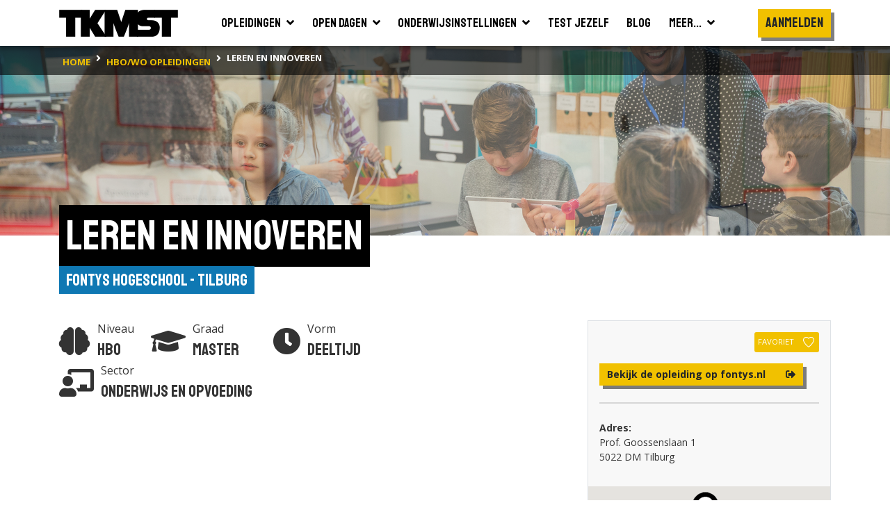

--- FILE ---
content_type: text/html; charset=utf-8
request_url: https://www.tkmst.nl/hbo-wo-opleidingen/leren-en-innoveren/280/3890/
body_size: 14103
content:
<!DOCTYPE html>
<html>
<head>
            <!-- Google Tag Manager -->
            <script>
                (function (w, d, s, l, i) {
                    w[l] = w[l] || []; w[l].push({
                        'gtm.start':
                            new Date().getTime(), event: 'gtm.js'
                    }); var f = d.getElementsByTagName(s)[0],
                        j = d.createElement(s), dl = l != 'dataLayer' ? '&l=' + l : ''; j.async = true; j.src =
                            'https://www.googletagmanager.com/gtm.js?id=' + i + dl; f.parentNode.insertBefore(j, f);
                })(window, document, 'script', 'dataLayer', 'GTM-PJX6SPZ');</script>
            <!-- End Google Tag Manager -->


    <meta charset="utf-8" />
    <meta name="viewport" content="width=device-width, initial-scale=1.0">
    <title>Leren en Innoveren | Fontys Hogeschool | TKMST</title>
            <meta name="robots" content="index,follow" />

        <meta name="description" content="De masteropleiding &#39;Leren en Innoveren&#39; is gericht op de leraar die expertleraar wil worden in het primair onderwijs. Het gaat om een opleiding waarbi..." />

    <link rel="preconnect" href="https://fonts.googleapis.com">
    <link rel="preconnect" href="https://fonts.gstatic.com" crossorigin>
    <link href="https://fonts.googleapis.com/css2?family=Open+Sans:wght@400;600;700&family=Staatliches&display=swap" rel="stylesheet">

    
    <link rel="icon" type="image/png" sizes="16x16" href="/Content/img/favicon/favicon-16x16.png">
    <link rel="icon" type="image/png" sizes="32x32" href="/Content/img/favicon/favicon-32x32.png">
    <link rel="icon" type="image/png" sizes="96x96" href="/Content/img/favicon/android-chrome-96x96.png">
    <link rel="manifest" href="/Content/img/favicon/manifest.json">
    <meta name="msapplication-TileColor" content="#ffffff">
    <meta name="msapplication-TileImage" content="/Content/img/favicon/ms-icon-144x144.png">
    <meta name="theme-color" content="#ffffff">

    

    
    <link rel="stylesheet" type="text/css" href="/content/fontawesome/fontawesome.min.css" />
    <link rel="stylesheet" type="text/css" href="/content/custom/slick.css" />
    <link rel="stylesheet" type="text/css" href="/content/custom/aos.min.css" />
    <link rel="stylesheet" type="text/css" href="/content/custom/atvImg.min.css" />

    
    <script src="/Scripts/modernizr-2.8.3.js"></script>

    
    <script src="/Scripts/jquery-3.3.1.min.js"></script>
    <script src="/Scripts/jquery.unobtrusive-ajax.min.js"></script>

    <link rel="stylesheet" type="text/css" href="/content/custom/style.min.css?v=0.18" />
    
    <link rel="stylesheet" href="/Content/custom/opleiding.min.css?v=0.1" />
    <style type="text/css">
        #bsa .rounded-circle {
            width: 20px;
            height: 20px;
            line-height: 13px;
            border: #808080 solid 2px;
            opacity: .75;
        }
        #bsa .rounded-circle:hover {
            cursor: pointer;
        }
        #bsa .rounded-circle:hover ~ .customTooltip {
            bottom: 50px;
            opacity: 1;
        }
        #bsa .customTooltip {
            
        }
    </style>


    
    <script src="/Scripts/umd/popper.min.js"></script>
    <script src="/Scripts/bootstrap.min.js"></script>

</head>
<body>
    <!-- Google Tag Manager (noscript) -->
    <noscript>
        <iframe src="https://www.googletagmanager.com/ns.html?id=GTM-PJX6SPZ" height="0" width="0" style="display:none;visibility:hidden"></iframe>
    </noscript>
    <!-- End Google Tag Manager (noscript) -->

    <header>
    <div class="container container-large">
        <nav class="navbar navbar-expand-xl">
            <a class="navbar-brand" href="/">
                <img src="/Content/img/tkmst-logo.png" alt="TKMST logo" />
            </a>

            <button class="mobileMenuButton navbar-toggler" type="button" data-toggle="collapse" data-target="#navbarNav" aria-controls="navbarNav" aria-expanded="false" aria-label="Toon of verberg navigatie" >
                <span></span>
                <span></span>
                <span></span>
            </button>

            <nav class="collapse navbar-collapse" id="navbarNav">
<ul id="mainMenuParent" class="navbar-nav m-auto">
    <li class="nav-item ">
        <a href="#opleidingenZoekenDropdown" class="nav-link" data-toggle="collapse" onclick="window.location.href='/hbo-wo-opleidingen/zoeken/';">
            <span class="d-flex justify-content-between">
                <span class="pr-2">Opleidingen</span>
                <span><i class="fas fa-angle-down"></i></span>
            </span>
        </a>
        <div id="opleidingenZoekenDropdown" class="collapse bg-white" data-parent="#mainMenuParent">
            <ul class="">
                <li class="border-bottom">
                    <a href="/mbo-opleidingen/" class="nav-link text-nowrap "><span>Mbo</span></a>
                </li>
                <li class="">
                    <a href="/hbo-wo-opleidingen/" class="nav-link text-nowrap "><span>Hbo &amp; wo</span></a>
                </li>
            </ul>
        </div>
    </li>
    <li class="nav-item ">
        <a href="#opendagenZoekenDropdown" class="nav-link" data-toggle="collapse" onclick="window.location.href='/hbo-wo-opendagen/zoeken/';">
            <span class="d-flex justify-content-between">
                <span class="pr-2">Open dagen</span>
                <span><i class="fas fa-angle-down"></i></span>
            </span>
        </a>
        <div id="opendagenZoekenDropdown" class="collapse bg-white" data-parent="#mainMenuParent">
            <ul class="">
                <li class="border-bottom">
                    <a href="/mbo-opendagen/" class="nav-link text-nowrap "><span>Mbo</span></a>
                </li>
                <li class="">
                    <a href="/hbo-wo-opendagen/" class="nav-link text-nowrap "><span>Hbo &amp; wo</span></a>
                </li>
            </ul>
        </div>
    </li>
    <li class="nav-item ">
        <a href="#instellingenZoekenDropdown" class="nav-link" data-toggle="collapse" onclick="window.location.href='/hbo-wo-vestigingen/zoeken/';">
            <span class="d-flex justify-content-between">
                <span class="pr-2">Onderwijsinstellingen</span>
                <span><i class="fas fa-angle-down"></i></span>
            </span>
        </a>
        <div id="instellingenZoekenDropdown" class="collapse bg-white" data-parent="#mainMenuParent">
            <ul class="">
                <li class="border-bottom">
                    <a href="/mbo-vestigingen/" class="nav-link text-nowrap "><span>Mbo</span></a>
                </li>
                <li class="">
                    <a href="/hbo-wo-vestigingen/" class="nav-link text-nowrap "><span>Hbo &amp; wo</span></a>
                </li>
            </ul>
        </div>
    </li>
    <li class="nav-item">
        <a href="/test-jezelf/" class="nav-link "><span>Test jezelf</span></a>
    </li>
    <li class="nav-item">
        <a href="/blogs/" class="nav-link "><span>Blog</span></a>
    </li>
    <li class="nav-item">
        <a href="#meerDropdown" class="nav-link " data-toggle="collapse">
            <span class="d-flex justify-content-between">
                <span class="pr-2">Meer...</span>
                <span><i class="fas fa-angle-down"></i></span>
            </span>
        </a>
        <div id="meerDropdown" class="collapse bg-white" data-parent="#mainMenuParent">
            <ul class="">
                <li class="border-bottom">
                    <a href="https://panel.tkmst.nl" class="nav-link text-nowrap" target="_blank"><span>Geef je mening</span></a>
                </li>
                <li class="border-bottom">
                    <a href="/insights/" class="nav-link text-nowrap "><span>Insights</span></a>
                </li>
                <li class="border-bottom">
                    <a href="/adverteren/" class="nav-link text-nowrap "><span>Adverteren</span></a>
                </li>
                <li class="">
                    <a href="/overons/" class="nav-link text-nowrap "><span>Over ons</span></a>
                </li>
            </ul>
        </div>
    </li>
</ul>

<ul class="subMenu navbar-nav d-lg-flex align-items-xl-center">

        <li class="nav-item cta pt-3 pl-3 pr-3 p-xl-0">
            <div class="btn primary staatliches medBigFontsize highlight bg-yellow text-center d-block" onclick="togglePopup('login'); return false;">Aanmelden</div>
        </li>
        <li class="nav-item cta p-3 p-xl-0">
            <div class="btn primary highlight staatliches medBigFontsize bg-yellow text-center ml-2 ml-md-0 mt-md-2 d-block d-xl-none" onclick="togglePopup('login', 'regContainer'); return false;">Registreren</div>
        </li>
</ul>

<div class="mobBgOverlay"></div>
            </nav>

            
        </nav>
    </div>



<div class="bg-black">
    <div class="container container-large">
        <nav class="breadcrumbs" aria-label="breadcrumb">
            <ol class="breadcrumb" vocab="https://schema.org/" typeof="BreadcrumbList">
                        <li property="itemListElement" typeof="ListItem" class="breadcrumb-item">
                            <a property="item" typeof="WebPage" href="/" class="d-inline-block py-2">
                                <span property="name" class="text-nowrap">home</span>
                            </a>
                            <meta property="position" content="1">
                        </li>
                        <li property="itemListElement" typeof="ListItem" class="breadcrumb-item">
                            <a property="item" typeof="WebPage" href="/hbo-wo-opleidingen/zoeken/" class="d-inline-block py-2">
                                <span property="name" class="text-nowrap">hbo/wo opleidingen</span>
                            </a>
                            <meta property="position" content="2">
                        </li>
                        <li property="itemListElement" typeof="ListItem" class="breadcrumb-item active">
                            <span property="item" typeof="WebPage" class="d-inline-block py-2">
                                <span property="name" class="text-nowrap">Leren en Innoveren</span>
                            </span>
                            <meta property="position" content="3">
                        </li>
            </ol>
        </nav>
    </div>
</div>
</header>

    






    <main id="studieSingle" class="smallImageHeader">
        <section class="bg-white pb-5">


            <!-- ? alleen tonen indien er geen skp foto is? Anders uit mapje content  -->

            <div class="bgHeader smallHeader backgroundImage OnderwijsenOpvoeding" ></div>

            <div class="container-large container">
                <div class="d-inline-block mb-5">
                    <h1 class="highlight"><span>Leren en Innoveren</span></h1>
                    <div class="titleContainer">
                        <div class="text-right">
                            <a href="/hbo-wo-vestigingen/fontys-hogeschool-tilburg/280" class="subTitle">Fontys Hogeschool - Tilburg</a>
                        </div>
                    </div>
                </div>

                <div class="row">
                    <div class="col-12 col-lg-7 col-xl-8">
                        <div class="col-12 col-xl-11 pb-5 px-0">




                            <div class="row mb-4">
                                <div class="col flex-grow-0 prognose d-flex align-items-center pr-0 mb-0" data-aos="fade-up" data-aos-delay="0">
                                    <div class="oordeel">
                                        <i class="fas fa-brain medium"></i>
                                    </div>
                                    <div class="naam">
                                        <div>
                                            Niveau
                                        </div>
                                        <div class="featured">
                                            Hbo
                                        </div>
                                    </div>
                                </div>

                                <div class="col flex-grow-0 prognose d-flex align-items-center pr-0 px-md-4 mb-0" data-aos="fade-up" data-aos-delay="150">
                                    <div class="oordeel">
                                        <i class="fas fa-graduation-cap medium"></i>
                                    </div>
                                    <div class="naam">
                                        <div>
                                            Graad
                                        </div>
                                        <div class="featured">
                                            Master
                                        </div>
                                    </div>
                                </div>

                                <div class="col flex-grow-0 prognose d-flex align-items-center pr-0 px-md-4 mb-0" data-aos="fade-up" data-aos-delay="300">
                                    <div class="oordeel">
                                        <i class="fas fa-clock medium"></i>
                                    </div>
                                    <div class="naam">
                                        <div>
                                            Vorm
                                        </div>
                                        <div class="featured">
                                            Deeltijd
                                        </div>
                                    </div>
                                </div>

                                <div class="col-12 col-md pt-1 pt-md-0 flex-grow-0 prognose d-flex align-items-center pr-0 mb-0" data-aos="fade-up" data-aos-delay="300">
                                    <div class="oordeel">
                                        <i class="fas fa-chalkboard-teacher medium"></i>
                                    </div>
                                    <div class="naam">
                                        <div>
                                            Sector
                                        </div>
                                        <div class="featured text-nowrap">
                                            Onderwijs en Opvoeding
                                        </div>
                                    </div>
                                </div>
                            </div>

                                <div class="medium" data-aos="fade-up">
                                    <div id="beschrijvingSingle" class="medium">
                                            <a href="/hbo-wo-vestigingen/fontys-hogeschool-tilburg/280" class="float-right p-3 border mt-2 ml-2" data-aos="fade-left" data-aos-delay="0">
                                                <img src="https://binaries.tkmst.nl/getbinary.ashx?database=tkv3&amp;guid={4507fe5d-7a22-424f-a100-27b2938ba987}" class="logo grijs" />
                                            </a>
                                        De masteropleiding 'Leren en Innoveren' is gericht op de leraar die expertleraar wil worden in het primair onderwijs. Het gaat om een opleiding waarbij de nieuwste inzichten op het gebied van leren en op het gebied van vernieuwen worden samengebracht in de context van de werkomgeving van de leraar. De opleiding verhoogt de professionaliteit van de leraar, zodat hij in staat is om onderwijsvernieuwingen kritisch te begeleiden en om deze te onderscheiden van trends, mythes en modes op onderwijskundig terrein.Na het met succes afronden van deze Master ontvangt u het getuigschrift “Master leren en Innoveren”. Deze master is geaccrediteerd door het NVAO (NederlandsVlaamse Accreditatieorganisatie).
                                    </div>
                                    <div class="pt-3 d-none">
                                        <button class="btn tertiary highlight mediumFontSize" onclick="leesMeer()"><i class="fas fa-chevron-down pl-2"></i></button>
                                    </div>
                                </div>

                        </div>



                            <div class="col-12 col-xl-11 mt-5 pb-5">
                                <div data-aos="fade-up">
                                    <h2 class="highlight mb-2"><span>Toelatingseisen</span></h2>
                                </div>

                                    <a href="https://masterkeuze.qompas.nl/master/Leren en Innoveren/3890/?utm_source=tkmst.nl&amp;utm_medium=opleidingpagina&amp;utm_campaign=doorlink_naar_QMasterkeuze_toelatingseisen" class="btn primary highlight mediumFontSize mt-2" target="_blank">Check de toelatingseisen op masterkeuze.qompas.nl <i class="fas fa-sign-out-alt pl-2"></i></a>
                            </div>



                                <div id="beoordeling" class="col-12 col-xl-11 mt-5 pb-5">
                                    <h2 class="highlight mb-2"><span>Hoe wordt deze opleiding beoordeeld?</span></h2>

                                        <p class="mt-4">Hoe tevreden waren studenten in <strong>2025</strong> over aspecten van deze opleiding?</p>

                                    <div class="mt-4">
                                        <div class="medium bg-gray px-4 py-3 border rounded-sm shadow">

                                            <div style="overflow-x: auto;">
                                                <div class="beoordelingContainer hoofd">
                                                    <table class="beoordeling">
                                                        <tbody>
                                                            <tr>
                                                                <th></th>
                                                                <th class="column-white px-3 py-2">
                                                                    <div>Deze opleiding</div>
                                                                    <div class="small">Leren en Innoveren</div>
                                                                </th>
                                                                <th class="px-3 py-2 text-center">Landelijke gemiddelde</th>
                                                                <th class="px-3 py-2 text-center">Verschil</th>
                                                            </tr>
                                                                        <tr>
                                                                            <td>
                                                                                <div class="info d-flex align-items-center">
                                                                                    <span class="d-inline-block rounded-circle text-center">
                                                                                        <i class="fas fa-info fa-sm"></i>
                                                                                    </span>
                                                                                    <div class="customTooltip">
                                                                                        Het gemiddelde tevredenheidsoordeel (schaal van 1-10) van studenten over de sfeer op de opleiding.
                                                                                    </div>
                                                                                    <span class="pl-2">Sfeer</span>
                                                                                </div>
                                                                            </td>
                                                                            <td class="column-white px-3 py-2 text-center">9.1</td>
                                                                            <td class="px-3 py-2 text-center">8.9</td>
                                                                            <td class="px-3 py-2 text-center 0.199999999999999">0.2</td>
                                                                        </tr>
                                                                        <tr>
                                                                            <td>
                                                                                <div class="info d-flex align-items-center">
                                                                                    <span class="d-inline-block rounded-circle text-center">
                                                                                        <i class="fas fa-info fa-sm"></i>
                                                                                    </span>
                                                                                    <div class="customTooltip">
                                                                                        Het gemiddelde tevredenheidsoordeel (schaal van 1-10) van studenten over de inhoud van de opleiding, denk bijv. aan het niveau van je opleiding, de aansluiting op je vooropleiding en de kwaliteit van het studiemateriaal.
                                                                                    </div>
                                                                                    <span class="pl-2">Inhoud</span>
                                                                                </div>
                                                                            </td>
                                                                            <td class="column-white px-3 py-2 text-center">7.8</td>
                                                                            <td class="px-3 py-2 text-center">7.9</td>
                                                                            <td class="px-3 py-2 text-center -0.100000000000001">-0.1</td>
                                                                        </tr>

                                                        </tbody>
                                                    </table>
                                                </div>
                                                <div class="beoordelingContainer sub">
                                                    <table class="beoordeling">
                                                        <tbody>
                                                            <tr class="" style="opacity: 0; height: 0px;">
                                                                <th></th>
                                                                <th class="column-white px-3 py-2">
                                                                    <div>Deze opleiding</div>
                                                                    <div class="small">Leren en Innoveren</div>
                                                                </th>
                                                                <th class="px-3 py-2 text-center">Landelijke gemiddelde</th>
                                                                <th class="px-3 py-2 text-center">Verschil</th>
                                                            </tr>
                                                                        <tr>
                                                                            <td>
                                                                                <div class="info d-flex align-items-center">
                                                                                    <span class="d-inline-block rounded-circle text-center">
                                                                                        <i class="fas fa-info fa-sm"></i>
                                                                                    </span>
                                                                                    <div class="customTooltip">
                                                                                        Het gemiddelde tevredenheidsoordeel (schaal van 1-10) van studenten over docenten, denk bijv. aan de deskundigheid van docenten en de bereikbaarheid en betrokkenheid van docenten.
                                                                                    </div>
                                                                                    <span class="pl-2">Docenten</span>
                                                                                </div>
                                                                            </td>
                                                                            <td class="column-white px-3 py-2 text-center">7.9</td>
                                                                            <td class="px-3 py-2 text-center">8.1</td>
                                                                            <td class="px-3 py-2 text-center -0.199999999999999">-0.2</td>
                                                                        </tr>
                                                                        <tr>
                                                                            <td>
                                                                                <div class="info d-flex align-items-center">
                                                                                    <span class="d-inline-block rounded-circle text-center">
                                                                                        <i class="fas fa-info fa-sm"></i>
                                                                                    </span>
                                                                                    <div class="customTooltip">
                                                                                        Het gemiddelde tevredenheidsoordeel (schaal van 1-10) van studenten over de kwaliteit van de studiebegeleiding door de opleiding, denk bijv. aan de mogelijkheid tot en kwaliteit van begeleiding en de mate waarin de opleiding initiatief neemt in begeleiding.
                                                                                    </div>
                                                                                    <span class="pl-2">Studiebegeleiding</span>
                                                                                </div>
                                                                            </td>
                                                                            <td class="column-white px-3 py-2 text-center">7.7</td>
                                                                            <td class="px-3 py-2 text-center">8.1</td>
                                                                            <td class="px-3 py-2 text-center -0.399999999999999">-0.4</td>
                                                                        </tr>
                                                                        <tr>
                                                                            <td>
                                                                                <div class="info d-flex align-items-center">
                                                                                    <span class="d-inline-block rounded-circle text-center">
                                                                                        <i class="fas fa-info fa-sm"></i>
                                                                                    </span>
                                                                                    <div class="customTooltip">
                                                                                        Het gemiddelde tevredenheidsoordeel (schaal van 1-10) van studenten over de studiefaciliteiten, denk bijv. aan de computerruimtes, de bibliotheek en de ICT-faciliteiten.
                                                                                    </div>
                                                                                    <span class="pl-2">Studiefaciliteiten</span>
                                                                                </div>
                                                                            </td>
                                                                            <td class="column-white px-3 py-2 text-center">7.1</td>
                                                                            <td class="px-3 py-2 text-center">7.8</td>
                                                                            <td class="px-3 py-2 text-center -0.7">-0.7</td>
                                                                        </tr>
                                                                        <tr>
                                                                            <td>
                                                                                <div class="info d-flex align-items-center">
                                                                                    <span class="d-inline-block rounded-circle text-center">
                                                                                        <i class="fas fa-info fa-sm"></i>
                                                                                    </span>
                                                                                    <div class="customTooltip">
                                                                                        Het gemiddelde tevredenheidsoordeel (schaal van 1-10) van studenten bijvoorbeeld de aansluiting van toetsing en beoordeling bij de inhoud van de opleiding, de kwaliteit van de toetsing op vaardigheden en de bruikbaarheid van feedback.
                                                                                    </div>
                                                                                    <span class="pl-2">Toetsing en beoordeling</span>
                                                                                </div>
                                                                            </td>
                                                                            <td class="column-white px-3 py-2 text-center">7.2</td>
                                                                            <td class="px-3 py-2 text-center">7.4</td>
                                                                            <td class="px-3 py-2 text-center -0.2">-0.2</td>
                                                                        </tr>

                                                        </tbody>
                                                    </table>
                                                </div>
                                            </div>

                                            <div class="showMore mt-3">
                                                <div class="showMoreText">Toon meer</div>
                                                <i class="fas fa-chevron-down"></i>
                                            </div>
                                        </div>
                                    </div>
                                </div>

                    </div>

                    <div class="col-12 col-lg-5 col-xl-4">

                    <div class="border border-bottom-0 p-3 bg-gray">
                            <div class="text-right mb-2">
                                    <button class="btn btn-sm favorite secondary font-weight-normal text-nowrap px-1" type="button" onclick="togglePopupExt('login', 'hbo-wo-opleidingen/leren-en-innoveren/280/3890/', '3890'); return false;">
                                        <span class="pr-2">Favoriet</span>
                                        <svg id="Layer_1" data-name="Layer 1" xmlns="http://www.w3.org/2000/svg" viewBox="0 0 45.4 43.48">
                                            <defs>
                                                <style type="text/css">
                                                    .cls-1 {
                                                        fill: transparent;
                                                        stroke: #000;
                                                        stroke-width: 3px;
                                                    }
                                                </style>
                                            </defs>
                                            <path class="cls-1" d="M24.4,8.23C26.81,6,28,3.54,34.33,3.54c5.53,0,13.24,4.85,10.94,14.33C40.87,31.56,24.4,43.66,24.4,43.66S8.11,31.56,3.7,17.87C1.4,8.39,9.12,3.54,14.65,3.54,21,3.54,22,6,24.4,8.23Z" transform="translate(-1.79 -2.04)" />
                                        </svg>
                                    </button>
                            </div>

                                <div class="mt-3">
                                    <a href="http://fontys.nl/Professionals-en-werkgevers/Opleidingen-en-cursussen/Master-Leren-en-Innoveren.htm?utm_source=tkmst.nl&amp;utm_medium=studiekeuzeplatform&amp;utm_campaign=awareness-tkmst" target="_blank" onclick="logExternalLink('detail-opleiding-opleidingid:3890', 'http://fontys.nl/Professionals-en-werkgevers/Opleidingen-en-cursussen/Master-Leren-en-Innoveren.htm?utm_source=tkmst.nl&amp;utm_medium=studiekeuzeplatform&amp;utm_campaign=awareness-tkmst', '00000000-0000-0000-0000-000000000000');" class="btn primary highlight mediumFontSize">
                                        <div class="row">
                                            <div class="col text-left pr-0">
                                                Bekijk de opleiding op fontys.nl
                                            </div>
                                            <div class="col flex-grow-0 pl-4">
                                                <i class="fas fa-sign-out-alt"></i>
                                            </div>
                                        </div>
                                    </a>
                                </div>


                        <div class="py-2">
                            <hr class="my-3" />
                        </div>



                        <div id="instellingAdres" class="row mb-3">
                                <div class="col">
                                    <div class="row">
                                        <div class="col flex-grow-0 pr-0">
                                            <strong>Adres:</strong>
                                        </div>
                                        <div class="col-12 col-xl text-xl-nowrap">
                                            <div>Prof. Goossenslaan 1</div>
                                            <div>5022 DM Tilburg</div>
                                        </div>
                                    </div>
                                </div>
                            <div class="col">
                                                            </div>
                        </div>
                    </div>

                            <section id="mapsContainer" class="border border-top-0">
                                <div class="row no-gutters">
                                    <div class="col-12">
                                        <div id="map"></div>
                                    </div>
                                </div>
                            </section>

                                    <div class="mt-5">
                                        <h3 class="highlight mb-3 pl-2"><span>Deze instellingen hebben ook een open dag</span></h3>

                                        <div class="mt-2 AndereOpenDagenContainer">


<div class="zoekresultaatSinglePage">


    <div class="bg-gray border p-3 ">

        <h4 class="text-black">Hogeschool Inholland - Den Haag</h4>

        <div class="pb-3">
            
        </div>

        <div class="row mx-0 pb-3">
                        <div class="col flex-grow-0 p-0">
                            <div class="date px-3">
                                <div class="month openSans">feb</div>
                                <div class="day">4</div>
                                <div class="year">2026</div>
                            </div>
                        </div>


            <div class="col">
                <div>Open Avond Inholland Den Haag</div>
                <div>Locatie: </div>
                <div>Tijd: 17:00 - 20:00</div>
            </div>

            <div class="col flex-grow-0">
            </div>
        </div>

        <div class="row">
            <div class="col flex-grow-0 pr-1">
                <a href="/hbo-wo-opendagen/open-avond-inholland-den-haag/0/436564/" class="btn primary highlight mediumFontSize text-nowrap">
                    Bekijk de details
                </a>
            </div>

                <div class="col pl-1">
                    <a href="https://www.inholland.nl/opendag?utm_source=tkmst.nl&amp;utm_medium=studiekeuzeplatform&amp;utm_campaign=awareness-tkmst" target="_blank" onclick="logExternalLink('opendagpartial-opendagid:436564', 'https://www.inholland.nl/opendag?utm_source=tkmst.nl&amp;utm_medium=studiekeuzeplatform&amp;utm_campaign=awareness-tkmst', '00000000-0000-0000-0000-000000000000');" class="btn tertiary highlight mediumFontSize" title="Meer informatie over Open Avond Inholland Den Haag">
                        <div class="d-flex align-items-center text-break">
                            <div class="text-left">Bekijk op inholland.nl</div>
                            <i class="fas fa-sign-out-alt fa-sm pl-2"></i>
                        </div>
                    </a>
                </div>

        </div>
    </div>
</div>
<div class="zoekresultaatSinglePage">


    <div class="bg-gray border p-3 ">

        <h4 class="text-black">Hogeschool Inholland  - Amsterdam</h4>

        <div class="pb-3">
            
        </div>

        <div class="row mx-0 pb-3">
                        <div class="col flex-grow-0 p-0">
                            <div class="date px-3">
                                <div class="month openSans">feb</div>
                                <div class="day">4</div>
                                <div class="year">2026</div>
                            </div>
                        </div>


            <div class="col">
                <div>Open Avond Inholland Amsterdam</div>
                <div>Locatie: </div>
                <div>Tijd: 17:00 - 20:00</div>
            </div>

            <div class="col flex-grow-0">
            </div>
        </div>

        <div class="row">
            <div class="col flex-grow-0 pr-1">
                <a href="/hbo-wo-opendagen/open-avond-inholland-amsterdam/0/436567/" class="btn primary highlight mediumFontSize text-nowrap">
                    Bekijk de details
                </a>
            </div>

                <div class="col pl-1">
                    <a href="https://www.inholland.nl/opendag?utm_source=tkmst.nl&amp;utm_medium=studiekeuzeplatform&amp;utm_campaign=awareness-tkmst" target="_blank" onclick="logExternalLink('opendagpartial-opendagid:436567', 'https://www.inholland.nl/opendag?utm_source=tkmst.nl&amp;utm_medium=studiekeuzeplatform&amp;utm_campaign=awareness-tkmst', '00000000-0000-0000-0000-000000000000');" class="btn tertiary highlight mediumFontSize" title="Meer informatie over Open Avond Inholland Amsterdam">
                        <div class="d-flex align-items-center text-break">
                            <div class="text-left">Bekijk op inholland.nl</div>
                            <i class="fas fa-sign-out-alt fa-sm pl-2"></i>
                        </div>
                    </a>
                </div>

        </div>
    </div>
</div>
<div class="zoekresultaatSinglePage">


    <div class="bg-gray border p-3 ">

        <h4 class="text-black">Hogeschool Rotterdam - Rotterdam</h4>

        <div class="pb-3">
            
        </div>

        <div class="row mx-0 pb-3">
                        <div class="col flex-grow-0 p-0">
                            <div class="date px-3">
                                <div class="month openSans">feb</div>
                                <div class="day">7</div>
                                <div class="year">2026</div>
                            </div>
                        </div>


            <div class="col">
                <div>Open dag</div>
                <div>Locatie: </div>
                <div>Tijd: 10:00 - 14:00</div>
            </div>

            <div class="col flex-grow-0">
            </div>
        </div>

        <div class="row">
            <div class="col flex-grow-0 pr-1">
                <a href="/hbo-wo-opendagen/open-dag/0/436801/" class="btn primary highlight mediumFontSize text-nowrap">
                    Bekijk de details
                </a>
            </div>

                <div class="col pl-1">
                    <a href="https://www.hogeschoolrotterdam.nl/hogeschool/agenda/eventitem/open-dag-7-februari-2026/542730/?utm_source=tkmst.nl&amp;utm_medium=studiekeuzeplatform&amp;utm_campaign=awareness-tkmst" target="_blank" onclick="logExternalLink('opendagpartial-opendagid:436801', 'https://www.hogeschoolrotterdam.nl/hogeschool/agenda/eventitem/open-dag-7-februari-2026/542730/?utm_source=tkmst.nl&amp;utm_medium=studiekeuzeplatform&amp;utm_campaign=awareness-tkmst', '00000000-0000-0000-0000-000000000000');" class="btn tertiary highlight mediumFontSize" title="Meer informatie over Open dag">
                        <div class="d-flex align-items-center text-break">
                            <div class="text-left">Bekijk op hogeschoolrotterdam.nl</div>
                            <i class="fas fa-sign-out-alt fa-sm pl-2"></i>
                        </div>
                    </a>
                </div>

        </div>
    </div>
</div>
<div class="zoekresultaatSinglePage">


    <div class="bg-gray border p-3 ">

        <h4 class="text-black">Fontys Hogeschool - Eindhoven</h4>

        <div class="pb-3">
            
        </div>

        <div class="row mx-0 pb-3">
                        <div class="col flex-grow-0 p-0">
                            <div class="date px-3">
                                <div class="month openSans">mrt</div>
                                <div class="day">5</div>
                                <div class="year">2026</div>
                            </div>
                        </div>


            <div class="col">
                <div>Online voorlichting Master Leren en Innoveren</div>
                <div>Locatie: </div>
                <div>Tijd: 16:00 - 17:00</div>
            </div>

            <div class="col flex-grow-0">
            </div>
        </div>

        <div class="row">
            <div class="col flex-grow-0 pr-1">
                <a href="/hbo-wo-opendagen/online-voorlichting-master-leren-en-innoveren/0/438957/" class="btn primary highlight mediumFontSize text-nowrap">
                    Bekijk de details
                </a>
            </div>

                <div class="col pl-1">
                    <a href="https://www.fontys.nl/Algemene-agenda.htm?contentid=288406&amp;utm_source=tkmst.nl&amp;utm_medium=studiekeuzeplatform&amp;utm_campaign=awareness-tkmst" target="_blank" onclick="logExternalLink('opendagpartial-opendagid:438957', 'https://www.fontys.nl/Algemene-agenda.htm?contentid=288406&amp;utm_source=tkmst.nl&amp;utm_medium=studiekeuzeplatform&amp;utm_campaign=awareness-tkmst', '00000000-0000-0000-0000-000000000000');" class="btn tertiary highlight mediumFontSize" title="Meer informatie over Online voorlichting Master Leren en Innoveren">
                        <div class="d-flex align-items-center text-break">
                            <div class="text-left">Bekijk op fontys.nl</div>
                            <i class="fas fa-sign-out-alt fa-sm pl-2"></i>
                        </div>
                    </a>
                </div>

        </div>
    </div>
</div>
<div class="zoekresultaatSinglePage">


    <div class="bg-gray border p-3 ">

        <h4 class="text-black">Hogeschool Inholland  - Amsterdam</h4>

        <div class="pb-3">
            
        </div>

        <div class="row mx-0 pb-3">
                        <div class="col flex-grow-0 p-0">
                            <div class="date px-3">
                                <div class="month openSans">mrt</div>
                                <div class="day">28</div>
                                <div class="year">2026</div>
                            </div>
                        </div>


            <div class="col">
                <div>Open Dag Inholland Amsterdam</div>
                <div>Locatie: </div>
                <div>Tijd: 10:00 - 14:00</div>
            </div>

            <div class="col flex-grow-0">
            </div>
        </div>

        <div class="row">
            <div class="col flex-grow-0 pr-1">
                <a href="/hbo-wo-opendagen/open-dag-inholland-amsterdam/0/436570/" class="btn primary highlight mediumFontSize text-nowrap">
                    Bekijk de details
                </a>
            </div>

                <div class="col pl-1">
                    <a href="https://www.inholland.nl/opendag?utm_source=tkmst.nl&amp;utm_medium=studiekeuzeplatform&amp;utm_campaign=awareness-tkmst" target="_blank" onclick="logExternalLink('opendagpartial-opendagid:436570', 'https://www.inholland.nl/opendag?utm_source=tkmst.nl&amp;utm_medium=studiekeuzeplatform&amp;utm_campaign=awareness-tkmst', '00000000-0000-0000-0000-000000000000');" class="btn tertiary highlight mediumFontSize" title="Meer informatie over Open Dag Inholland Amsterdam">
                        <div class="d-flex align-items-center text-break">
                            <div class="text-left">Bekijk op inholland.nl</div>
                            <i class="fas fa-sign-out-alt fa-sm pl-2"></i>
                        </div>
                    </a>
                </div>

        </div>
    </div>
</div>
<div class="zoekresultaatSinglePage">


    <div class="bg-gray border p-3 ">

        <h4 class="text-black">Hogeschool Inholland - Den Haag</h4>

        <div class="pb-3">
            
        </div>

        <div class="row mx-0 pb-3">
                        <div class="col flex-grow-0 p-0">
                            <div class="date px-3">
                                <div class="month openSans">mrt</div>
                                <div class="day">28</div>
                                <div class="year">2026</div>
                            </div>
                        </div>


            <div class="col">
                <div>Open Dag Inholland Den Haag</div>
                <div>Locatie: </div>
                <div>Tijd: 10:00 - 14:00</div>
            </div>

            <div class="col flex-grow-0">
            </div>
        </div>

        <div class="row">
            <div class="col flex-grow-0 pr-1">
                <a href="/hbo-wo-opendagen/open-dag-inholland-den-haag/0/436574/" class="btn primary highlight mediumFontSize text-nowrap">
                    Bekijk de details
                </a>
            </div>

                <div class="col pl-1">
                    <a href="https://www.inholland.nl/opendag?utm_source=tkmst.nl&amp;utm_medium=studiekeuzeplatform&amp;utm_campaign=awareness-tkmst" target="_blank" onclick="logExternalLink('opendagpartial-opendagid:436574', 'https://www.inholland.nl/opendag?utm_source=tkmst.nl&amp;utm_medium=studiekeuzeplatform&amp;utm_campaign=awareness-tkmst', '00000000-0000-0000-0000-000000000000');" class="btn tertiary highlight mediumFontSize" title="Meer informatie over Open Dag Inholland Den Haag">
                        <div class="d-flex align-items-center text-break">
                            <div class="text-left">Bekijk op inholland.nl</div>
                            <i class="fas fa-sign-out-alt fa-sm pl-2"></i>
                        </div>
                    </a>
                </div>

        </div>
    </div>
</div>
<div class="zoekresultaatSinglePage">


    <div class="bg-gray border p-3 ">

        <h4 class="text-black">Hogeschool Rotterdam - Rotterdam</h4>

        <div class="pb-3">
            
        </div>

        <div class="row mx-0 pb-3">
                        <div class="col flex-grow-0 p-0">
                            <div class="date px-3">
                                <div class="month openSans">mrt</div>
                                <div class="day">28</div>
                                <div class="year">2026</div>
                            </div>
                        </div>


            <div class="col">
                <div>Open dag</div>
                <div>Locatie: </div>
                <div>Tijd: 10:00 - 14:00</div>
            </div>

            <div class="col flex-grow-0">
            </div>
        </div>

        <div class="row">
            <div class="col flex-grow-0 pr-1">
                <a href="/hbo-wo-opendagen/open-dag/0/436802/" class="btn primary highlight mediumFontSize text-nowrap">
                    Bekijk de details
                </a>
            </div>

                <div class="col pl-1">
                    <a href="https://www.hogeschoolrotterdam.nl/hogeschool/agenda/eventitem/open-dag-28-maart-2026/542737/?utm_source=tkmst.nl&amp;utm_medium=studiekeuzeplatform&amp;utm_campaign=awareness-tkmst" target="_blank" onclick="logExternalLink('opendagpartial-opendagid:436802', 'https://www.hogeschoolrotterdam.nl/hogeschool/agenda/eventitem/open-dag-28-maart-2026/542737/?utm_source=tkmst.nl&amp;utm_medium=studiekeuzeplatform&amp;utm_campaign=awareness-tkmst', '00000000-0000-0000-0000-000000000000');" class="btn tertiary highlight mediumFontSize" title="Meer informatie over Open dag">
                        <div class="d-flex align-items-center text-break">
                            <div class="text-left">Bekijk op hogeschoolrotterdam.nl</div>
                            <i class="fas fa-sign-out-alt fa-sm pl-2"></i>
                        </div>
                    </a>
                </div>

        </div>
    </div>
</div>
<div class="zoekresultaatSinglePage">


    <div class="bg-gray border p-3 ">

        <h4 class="text-black">Fontys Hogeschool - Eindhoven</h4>

        <div class="pb-3">
            
        </div>

        <div class="row mx-0 pb-3">
                        <div class="col flex-grow-0 p-0">
                            <div class="date px-3">
                                <div class="month openSans">mei</div>
                                <div class="day">28</div>
                                <div class="year">2026</div>
                            </div>
                        </div>


            <div class="col">
                <div>Online voorlichting Master Leren en Innoveren</div>
                <div>Locatie: </div>
                <div>Tijd: 16:00 - 17:00</div>
            </div>

            <div class="col flex-grow-0">
            </div>
        </div>

        <div class="row">
            <div class="col flex-grow-0 pr-1">
                <a href="/hbo-wo-opendagen/online-voorlichting-master-leren-en-innoveren/0/438956/" class="btn primary highlight mediumFontSize text-nowrap">
                    Bekijk de details
                </a>
            </div>

                <div class="col pl-1">
                    <a href="https://www.fontys.nl/Algemene-agenda.htm?contentid=288405&amp;utm_source=tkmst.nl&amp;utm_medium=studiekeuzeplatform&amp;utm_campaign=awareness-tkmst" target="_blank" onclick="logExternalLink('opendagpartial-opendagid:438956', 'https://www.fontys.nl/Algemene-agenda.htm?contentid=288405&amp;utm_source=tkmst.nl&amp;utm_medium=studiekeuzeplatform&amp;utm_campaign=awareness-tkmst', '00000000-0000-0000-0000-000000000000');" class="btn tertiary highlight mediumFontSize" title="Meer informatie over Online voorlichting Master Leren en Innoveren">
                        <div class="d-flex align-items-center text-break">
                            <div class="text-left">Bekijk op fontys.nl</div>
                            <i class="fas fa-sign-out-alt fa-sm pl-2"></i>
                        </div>
                    </a>
                </div>

        </div>
    </div>
</div>
<div class="zoekresultaatSinglePage">


    <div class="bg-gray border p-3 ">

        <h4 class="text-black">Hogeschool Inholland - Den Haag</h4>

        <div class="pb-3">
            
        </div>

        <div class="row mx-0 pb-3">
                        <div class="col flex-grow-0 p-0">
                            <div class="date px-3">
                                <div class="month openSans">jun</div>
                                <div class="day">17</div>
                                <div class="year">2026</div>
                            </div>
                        </div>


            <div class="col">
                <div>Open Avond Inholland Den Haag</div>
                <div>Locatie: </div>
                <div>Tijd: 17:00 - 20:00</div>
            </div>

            <div class="col flex-grow-0">
            </div>
        </div>

        <div class="row">
            <div class="col flex-grow-0 pr-1">
                <a href="/hbo-wo-opendagen/open-avond-inholland-den-haag/0/436578/" class="btn primary highlight mediumFontSize text-nowrap">
                    Bekijk de details
                </a>
            </div>

                <div class="col pl-1">
                    <a href="https://www.inholland.nl/opendag?utm_source=tkmst.nl&amp;utm_medium=studiekeuzeplatform&amp;utm_campaign=awareness-tkmst" target="_blank" onclick="logExternalLink('opendagpartial-opendagid:436578', 'https://www.inholland.nl/opendag?utm_source=tkmst.nl&amp;utm_medium=studiekeuzeplatform&amp;utm_campaign=awareness-tkmst', '00000000-0000-0000-0000-000000000000');" class="btn tertiary highlight mediumFontSize" title="Meer informatie over Open Avond Inholland Den Haag">
                        <div class="d-flex align-items-center text-break">
                            <div class="text-left">Bekijk op inholland.nl</div>
                            <i class="fas fa-sign-out-alt fa-sm pl-2"></i>
                        </div>
                    </a>
                </div>

        </div>
    </div>
</div>
<div class="zoekresultaatSinglePage">


    <div class="bg-gray border p-3 ">

        <h4 class="text-black">Hogeschool Inholland  - Amsterdam</h4>

        <div class="pb-3">
            
        </div>

        <div class="row mx-0 pb-3">
                        <div class="col flex-grow-0 p-0">
                            <div class="date px-3">
                                <div class="month openSans">jun</div>
                                <div class="day">17</div>
                                <div class="year">2026</div>
                            </div>
                        </div>


            <div class="col">
                <div>Open Avond Inholland Amsterdam</div>
                <div>Locatie: </div>
                <div>Tijd: 17:00 - 20:00</div>
            </div>

            <div class="col flex-grow-0">
            </div>
        </div>

        <div class="row">
            <div class="col flex-grow-0 pr-1">
                <a href="/hbo-wo-opendagen/open-avond-inholland-amsterdam/0/436581/" class="btn primary highlight mediumFontSize text-nowrap">
                    Bekijk de details
                </a>
            </div>

                <div class="col pl-1">
                    <a href="https://www.inholland.nl/opendag?utm_source=tkmst.nl&amp;utm_medium=studiekeuzeplatform&amp;utm_campaign=awareness-tkmst" target="_blank" onclick="logExternalLink('opendagpartial-opendagid:436581', 'https://www.inholland.nl/opendag?utm_source=tkmst.nl&amp;utm_medium=studiekeuzeplatform&amp;utm_campaign=awareness-tkmst', '00000000-0000-0000-0000-000000000000');" class="btn tertiary highlight mediumFontSize" title="Meer informatie over Open Avond Inholland Amsterdam">
                        <div class="d-flex align-items-center text-break">
                            <div class="text-left">Bekijk op inholland.nl</div>
                            <i class="fas fa-sign-out-alt fa-sm pl-2"></i>
                        </div>
                    </a>
                </div>

        </div>
    </div>
</div>                                        </div>
                                    </div>




                    </div>
                </div>

                
            </div>
        </section>
    </main>


    <footer class="bg-black">
    <div class="container container-large">
        <div class="row">
            <div class="col-12 col-md-6 col-lg-3">
                <h4><i class="fas fa-search"></i>Zoeken naar...</h4>
                <ul>
                    <li><a href="/hbo-wo-opleidingen/" title="Bekijk alle studies">Studies zoeken</a></li>
                    <li><a href="/opendagen/" title="Bekijk alle opendagen">Open dagen</a></li>
                    <li><a href="/onderwijsinstellingen/" title="Bekijk alle onderwijsinstellingen">Onderwijsinstellingen</a></li>
                    <li><a href="/test-jezelf/" title="Test jezelf">Test jezelf</a></li>
                    <li><a href="/insights/ " title="TKMST Insights">Insights</a></li>
                    <li><a href="https://panel.tkmst.nl/" title="TKMST Panel | Denk mee over jongeren en spaar voor cadeaus">Geef je mening</a></li>
                    <li><a href="/blogs/" title="Bekijk alle blogs">Blog</a></li>
                    <li><a href="/overons/" title="Lees meer over ons">Over ons</a></li>
                </ul>
            </div>


            <div class="col-12 col-md-6 col-lg-4">

                <h4>Zakelijk</h4>
                <ul>
                    <li><a href="/adverteren/" title="Adverteren op de TKMST website">Adverteren</a></li>
                </ul>

                <h4>TKMST gebruikt en verrijkt data van</h4>
                <div class="mt-1">
                    <img src="/Content/img/samenwerkingen/kiesmbo.jpg?v=2" alt="Logo KiesMBO.nl" class="mr-1" />
                    <img src="/Content/img/samenwerkingen/studiekeuze123.jpg?v=2" alt="Logo Studiekeuze123.nl" class="mr-1" />
                    <a href="https://keuzegids.nl/" title="Keuzegids" target="_blank">
                        <img src="/Content/img/samenwerkingen/keuzegids.jpg?v=2" alt="Logo Keuzegids" />
                    </a>
                </div>
            </div>


            <div class="col-12 col-md-6 col-lg-2">
                <h4>Volg ons op...</h4>
                <ul class="icons">
                    <li class="d-inline-block"><a href="https://www.instagram.com/tkmst.nl/" target="_blank" title="Volg TKMST op Instagram"><i class="fab fa-instagram-square medium"></i></a></li>
                </ul>
            </div>


            <div class="col-12 col-md-6 col-lg-3">
                <img src="/Content/img/tkmst-logo-diap.png" alt="TKMST logo diap" />
                <ul>
                    <li>Onderdeel van Qompas B.V.</li>
                    <li itemscope itemprop="address" itemtype="http://schema.org/PostalAddress">
                        <span itemprop="streetAddress">Kanaalpark 144</span>
                        <br />
                        <span itemprop="postalCode">2321 JV</span> <span itemprop="addressLocality">Leiden</span>
                        <br />
                        <br />
                    </li>
                    
                    <li>
                        <strong>Heb je hulp nodig?</strong>
                        <br />
                        <a href="mailto:info@tkmst.nl" title="Neem contact op met de helpdesk van TKMST">Neem contact via info@tkmst.nl</a>
                    </li>
                </ul>

            </div>


        </div>
        <hr />
        <div class="row subFooter">
            <div class="col-12 col-md-6">
                <ul>
                    <li class="d-inline-block"><a href="/privacyverklaring/" title="Lees de privacyverklaring van TKMST">Privacyverklaring</a></li>
                    <li class="d-inline-block">|</li>
                    <li class="d-inline-block"><a href="/gebruiksvoorwaarden/" title="Lees de gebruikersvoorwaarden van TKMST">Gebruikersvoorwaarden</a></li>
                </ul>
            </div>

            <div class="col-12 col-md-6">
                <ul>
                    <li class="d-inline-block float-right">Alle rechten voorbehouden © 2026</li>
                </ul>
            </div>
        </div>

    </div>

</footer>
<div class="popUp d-flex" id="login">
    <div class="container">
        <div class="row position-absolute h-100">
            <div id="registreren"></div>
            <div id="inloggen"></div>
            <div class="bg-white" id="moving"></div>

            <div class="col-12 col-lg-6 form d-flex align-items-md-center" id="regContainer">
                <div class="btn highlight quaternary staatliches" id="regButton">Ik heb nog geen account</div>

                <!-- REGISTREREN -->

                <div id="regForm">

                    <div class="row">
                        <div class="col-6">
                            <h3 class="mb-4 float-left">Registreren</h3>
                        </div>
                        <div class="col-6">
                            <div type="button" class="closeButton" onclick="togglePopup('login'); return false;">
                                <img src="/Content/img/icon-cross.png" />
                            </div>
                        </div>
                    </div>

                    <div id="formulierregemailadrestarget" class="p-0"></div>

                    

                    <form id="formRegistreren" method="post" onsubmit="tryRegistreren(event);">

                        <div class="inputContainer">
                            <input type="text" id="regnaam" name="regnaam" required>
                            <label>naam</label>
                        </div>

                        <div class="inputContainer">
                            <input type="email" id="regemailadres" name="regemailadres" required>
                            <label>e-mailadres</label>
                        </div>

                        <button type="submit" id="registrerenButton" class="btn primary highlight staatliches mt-5" onclick="$(this).hide();">maak een account aan</button>
                        <span id="registrerenWaiter" class="btn secondary staatliches mt-5" style="display: none;">verwerken ...</span>

                        <div class="mt-3 text-center">

                            <div class="d-block d-lg-none text-decoration-underline" onclick="togglePopup('login', 'logContainer', true); return false;">Ik heb al een account</div>
                            <div class="logButton d-none d-lg-block">Ik heb al een account</div>

                        </div>

                        <div class="text-center">

                            <div class="d-block d-lg-none text-decoration-underline" onclick="togglePopupWachtwoordVergeten('wachtwoordvergeten');">Wachtwoord vergeten?</div>
                            <div class="logButton d-none d-lg-block">Wachtwoord vergeten?</div>

                        </div>

                        <div id="RegistrerenResponse"></div>



                    </form>

                </div>

            </div>

            <div class="col-12 col-lg-6 form d-flex align-items-center" id="logContainer">
                
                <!-- INLOGGEN -->

                <div id="logForm">
                    <div class="row">
                        <div class="col-6">
                            <h3 class="mb-4 float-left">Inloggen</h3>
                        </div>
                        <div class="col-6">
                            <div type="button" class="closeButton" onclick="togglePopup('login'); return false;">
                                <img src="/Content/img/icon-cross.png" />
                            </div>
                        </div>
                    </div>

                    <form id="formLogin" action="/home/" method="post">
                        <div class="inputContainer">
                            <input type="text" id="username" name="username" required>
                            <label>gebruikersnaam of e-mailadres</label>
                        </div>
                        <div class="inputContainer password">

                            <input type="password" id="password" name="password" required>
                            <label>wachtwoord</label>
                            <i class="far fa-eye-slash"></i>
                        </div>

                        <div class="row mt-3">

                            <div class="col-5 col-sm-6 pr-0">
                                <div class="checkContainer mt-0">
                                    <label class="checkbox">
                                        <input type="checkbox" id="rememberMe" name="rememberMe">
                                        <span class="checkmark fas"></span>
                                        <span class="content openSans text-nowrap">
                                            Onthoud mij
                                        </span>
                                    </label>
                                </div>
                            </div>
                            <div class="col-6">
                                <a href="/#" onclick="togglePopupWachtwoordVergeten('wachtwoordvergeten'); return false;" class="wachtwoordVergeten text-nowrap" title="Ik ben mijn wachtwoord vergeten">wachtwoord vergeten?</a>
                            </div>
                        </div>

                        <input type="hidden" id="scrollnaar" name="scrollnaar" />

                        <button id="loginButton" class="btn primary highlight staatliches mt-5" onclick="tryLogin(); return false;">inloggen</button>
                        <button id="loginWaiter" class="btn secondary staatliches mt-5" style="display: none;">bezig met inloggen ...</button>

                        <div id="InloggenResponse"></div>

                        <div class="mt-3 text-center">
                            <div class="d-block d-lg-none text-decoration-underline pointer-event" onclick="togglePopup('login', 'regContainer', true); return false;">Ik heb nog geen account</div>
                            <div class="regButton d-none d-lg-block">Ik heb nog geen account</div>
                        </div>

                    </form>
                </div>

                <!-- WACHTWOORD VERGETEN -->

                <div id="wachtwoordVergetenForm" class="w-100">
                    <div class="formButton mb-4" onclick="togglePopupLogin();"> 
                        <img src="/Content/img/icon-back-arrow.png" class="mr-4"> terug naar inloggen
                    </div>

                    <h3 class="mb-4">Wachtwoord vergeten</h3>

                    <p>
                        Als je jouw wachtwoord en/of gebruikersnaam niet meer weet, vul dan je e-mailadres in en druk op 'Verzenden'. <br />
                        Er wordt dan een e-mail naar dat adres verzonden, om je identiteit te verifieren. In de email staat een hyperlink. Als je op deze hyperlink klikt, dan kun je je wachtwoord veranderen.
                    </p>

                    <form id="formWachtwoordVergeten" method="post" onsubmit="tryResetWachtwoord(event);">

                        <div class="inputContainer">
                            <input type="email" id="emailadres" name="emailadres" required>
                            <label>e-mailadres</label>
                        </div>

                        <input type="hidden" id="scrollnaar" name="scrollnaar" />

                        <button type="submit" id="wachtwoordvergetenButton" class="btn primary highlight staatliches mt-3">verzenden</button>
                        <button id="wachtwoordvergetenWaiter" class="btn secondary staatliches mt-5" style="display: none;">verwerken ...</button>

                        <div id="WachtwoordVergetenResponse"></div>

                    </form>
                </div>
            </div>
        </div>
    </div>
    <div class="closeBg" onclick="togglePopup('login'); return false;"></div>
</div>
<div id="bewaarmap">

</div>


    

    <script src="/Scripts/custom/slick.min.js"></script>
    <script src="/Scripts/custom/aos.min.js"></script>
    <script src="/Scripts/custom/script.js?v=0.1"></script>
    <script src="/Scripts/custom/na-zoeken.js?v=0.1"></script>
    
        <script src="https://maps.googleapis.com/maps/api/js?key=AIzaSyC4OgpPGHo9jPwM7Q_qndSJPra16332xyw"></script>
        <script src="/Scripts/custom/googlemaps.js"></script>
        <script type="text/javascript">
            $(document).ready(function () {
                var arrGoogleMapsGegevens = [{"Lat":"51.4515965","Lon":"5.4785866","ID":0,"IsSkp":false,"Logo":null,"LogoMarker":null,"InstellingNaam":"Fontys Hogeschool","InstellingPlaatsnaam":"Eindhoven","Provincie":"Noord-Brabant","Niveau":null,"Graad":null,"Vorm":null,"MboNiveau":null,"MboDuur":null,"MboSector":null,"SaveLink":"/hbo-wo-onderwijsinstellingen/fontys-hogeschool/275/"},{"Lat":"51.3540916","Lon":"6.1542942","ID":0,"IsSkp":false,"Logo":null,"LogoMarker":null,"InstellingNaam":"Fontys Hogeschool","InstellingPlaatsnaam":"Venlo","Provincie":"Limburg","Niveau":null,"Graad":null,"Vorm":null,"MboNiveau":null,"MboDuur":null,"MboSector":null,"SaveLink":"/hbo-wo-onderwijsinstellingen/fontys-hogeschool/277/"},{"Lat":"50.9981367","Lon":"5.860495","ID":0,"IsSkp":false,"Logo":null,"LogoMarker":null,"InstellingNaam":"Fontys Hogeschool","InstellingPlaatsnaam":"Sittard","Provincie":"Limburg","Niveau":null,"Graad":null,"Vorm":null,"MboNiveau":null,"MboDuur":null,"MboSector":null,"SaveLink":"/hbo-wo-onderwijsinstellingen/fontys-hogeschool/278/"},{"Lat":"51.704977","Lon":"5.3113893","ID":0,"IsSkp":false,"Logo":null,"LogoMarker":null,"InstellingNaam":"Fontys Hogeschool","InstellingPlaatsnaam":"Den Bosch","Provincie":"Noord-Brabant","Niveau":null,"Graad":null,"Vorm":null,"MboNiveau":null,"MboDuur":null,"MboSector":null,"SaveLink":"/hbo-wo-onderwijsinstellingen/fontys-hogeschool/279/"},{"Lat":"51.5387839","Lon":"5.0798067","ID":0,"IsSkp":false,"Logo":null,"LogoMarker":null,"InstellingNaam":"Fontys Hogeschool","InstellingPlaatsnaam":"Tilburg","Provincie":"Noord-Brabant","Niveau":null,"Graad":null,"Vorm":null,"MboNiveau":null,"MboDuur":null,"MboSector":null,"SaveLink":"/hbo-wo-onderwijsinstellingen/fontys-hogeschool/280/"},{"Lat":"52.0876251","Lon":"5.1251842","ID":0,"IsSkp":false,"Logo":null,"LogoMarker":null,"InstellingNaam":"Fontys Hogeschool","InstellingPlaatsnaam":"Utrecht","Provincie":"Utrecht","Niveau":null,"Graad":null,"Vorm":null,"MboNiveau":null,"MboDuur":null,"MboSector":null,"SaveLink":"/hbo-wo-onderwijsinstellingen/fontys-hogeschool/281/"},{"Lat":"51.4980619","Lon":"4.3013695","ID":0,"IsSkp":false,"Logo":null,"LogoMarker":null,"InstellingNaam":"Fontys Hogescholen Bergen op Zoom","InstellingPlaatsnaam":"Bergen op Zoom","Provincie":"Noord-Brabant","Niveau":null,"Graad":null,"Vorm":null,"MboNiveau":null,"MboDuur":null,"MboSector":null,"SaveLink":"/hbo-wo-onderwijsinstellingen/fontys-hogescholen-bergen-op-zoom/3058/"}];
                initMap(arrGoogleMapsGegevens);
            });
        </script>

    <script type="text/javascript">
        $(".showMore").click(function () {
            if (!$(this).hasClass("active")) {
                $(this).find(".showMoreText").html("Toon minder");
            } else {
                $(this).find(".showMoreText").html("Toon meer");
            }
            $(this).toggleClass("active");

            $(".beoordelingContainer.sub").slideToggle();
            //if ($(this).hasClass("active")) {
            //    $("#beoordeling").addClass("uitgeklapt");

            //    $('html, body').animate({
            //        scrollTop: $("#beoordelingThead").offset().top - 60
            //    }, 500);
            //}
            //else {
            //    $("#beoordeling").removeClass("uitgeklapt");
            //}
        });

        $(function(){
            toonLeesMeer($("#beschrijvingSingle"));
            subtitleAlignment();
            beoordelingHasScrollbar();
        });

        //$(window).scroll(function(){
        //    var beoordelingTheadTop = $("#beoordelingThead").offset().top;
        //    var beoordelingTheadHeight = $("#beoordelingThead").height();
        //    var scrolledTop = $(window).scrollTop();
        //    console.log(beoordelingTheadTop);
        //    console.log(scrolledTop + beoordelingTheadHeight);

        //    if ((scrolledTop + beoordelingTheadHeight) >= beoordelingTheadTop) {
        //        $("#beoordelingThead").addClass("position-absolute");
        //    }
        //});

        function leesMeer() {
            if ($("#beschrijvingSingle").hasClass("leesMeer")) {
                $("#beschrijvingSingle").removeClass("leesMeer");
            }
            else {
                $("#beschrijvingSingle").addClass("leesMeer");
            }            
        }

        function toonLeesMeer(e) {
            if ($(e)[0].scrollHeight > $(e)[0].clientHeight) {
                $("#beschrijvingSingle + div").removeClass("d-none");
            }
        }

        // beoordelingen opzij swipen mobile
        var ele = $("#beoordeling .rounded-sm > div:first-child");
        $(ele).scroll(function () {
            if ($(ele).scrollLeft() > 0) {
                $("#beoordeling .fa-angle-double-left").addClass("d-none"); //opzij gescrolld
            }
            else {
                $("#beoordeling .fa-angle-double-left").removeClass("d-none"); //niet gescrolld
            }
        });

        function beoordelingHasScrollbar() {
            if ($(ele)[0].scrollWidth > $(ele)[0].clientWidth) {
                $("#beoordeling .fa-angle-double-left").removeClass("d-none"); //scrollbalk
            }
            else {
                $("#beoordeling .fa-angle-double-left").addClass("d-none"); //geen scrollbalk
            }
        }
    </script>

</body>
</html>

--- FILE ---
content_type: text/css
request_url: https://www.tkmst.nl/Content/custom/opleiding.min.css?v=0.1
body_size: 678
content:
@keyframes heartbeat{0%{transform:scale(.75);}20%{transform:scale(1);}40%{transform:scale(.75);}60%{transform:scale(1);}80%{transform:scale(.75);}100%{transform:scale(.75);}}hr{border-color:#d7d7d7;border-width:2px;}.favorite{font-size:.8em;text-transform:uppercase;line-height:20px;}#instellingAdres a{text-decoration:underline;text-decoration-color:#f1c100;text-decoration-thickness:2px;}#map{height:200px;}.col-xl-4 .AndereOpenDagenContainer,.col-xl-4 .wkids{max-height:755px;overflow-y:auto;overflow-x:hidden;}.AndereOpenDagenContainer>div:not(:first-child){margin-top:15px;}.card .card-header h5 button{background-color:#f8f8f8;}.card .card-header h5 button[aria-expanded=true] .arrow i{transform:rotate(-180deg);}.card .card-header h5 button.collapsed{background-color:#f8f8f8;}.card .card-header h5 button.collapsed .arrow i{transform:rotate(0deg);}.card .card-header h5 button:not(.btn) .pl-2{font-size:.9em;}.card .card-header h5 button:not(.btn):hover{background-color:#f8f8f8;cursor:default;}#testimonial img{width:150px;}#testimonial>div:not(:last-child){padding-bottom:20px;}table.beoordeling.studie td:not(:first-child),table.beoordeling.studie th:not(:first-child){width:0;min-width:80px;max-width:80px;width:80px;}.logo{max-width:150px;}